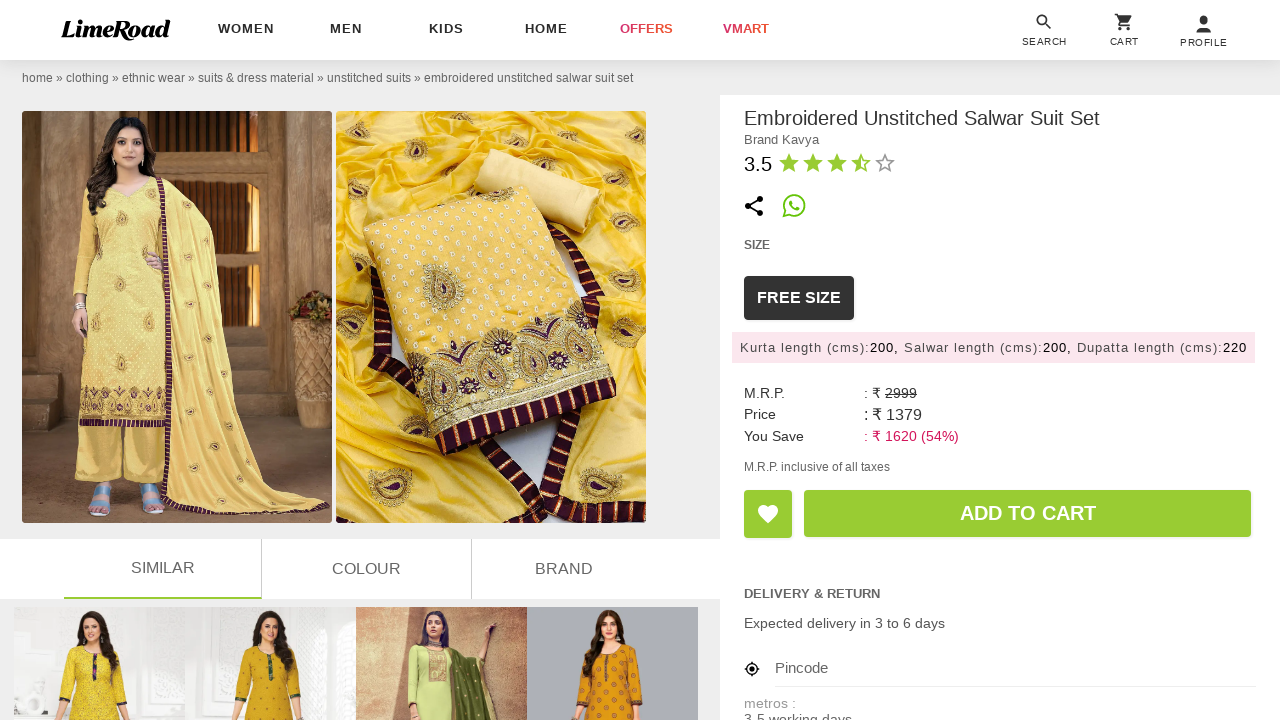

--- FILE ---
content_type: text/html; charset=utf-8
request_url: https://www.limeroad.com/recommendation/products/category?name=embroidered+unstitched+salwar+suit+set&category=.0.1116.1240.1244.11201780&categoryid=11201780&brand=Kavya&brandid=61239&color=yellow&colorid=16&product_id=19910392&tag_values=country___india%252Cmaterial___silk%2Bblend%252Csize%2B%2528in%2Bmeters%2529___free%2Bsize%252Ccolor___yellow%252Cwork___embroidered%252Cprints%2B%2526%2Bpattern___self%2Bdesign&ajax=true&vipSim=true&useColorPriority=true&vip_version=v1
body_size: 4822
content:

                  <div class="pR bs dF m06" id="product_card_1">
                      
  <style type="text/css">
      .prdImgH { height: 227.08800000000002px; } .prdImgW { width: 171.0px; } .prdImgMinW { min-width: 171.0px; }
    @media(max-width: 320px){.price{white-space: normal;} .productBan{left: 4px;} .rating{padding: 0 4px; letter-spacing: normal;} .exclusive{white-space: normal;} .exclusive > div{letter-spacing: 0;}}</style>

  <div
    class="prdC bgF fs12 dIb vT pR taC bs
            
          
             fadeInUp 
            oH
          
        "
    style="margin-right: 0px"
  >
    <a
      data-prod-id="22226399"
      data-pgn="Prod VIP"
        onclick="window.alakhNiranjan && $.click(this,event)"
      data-obj='{"sp":"false","imp":1,"vi":1,"click":"ajax","spdata":"menu","trns":"trnsL","log":1,"rplc":1,"ldrt":"vipNew"}'
        href="/yellow-cotton-simmu-p22226399?imgIdx=0&amp;df_id=19910392&amp;df_type=similarRail&amp;df_val=19910392&amp;df_extra=vip&amp;do_type=product"
      class="wp100 dB bs pR taC gtm-p oH prdCs prdImgH phref"
      data-log='{"attr":{"name":"view","dest":"dwandfeed"},"do":{"id":"22226399","type":"product","val":"","extra":""},"df":{"id":"19910392","type":"similarRail","val":"19910392","extra":"vip"}}'
    >
          <img
      id="22226399"
    src='[data-uri]'
    data-src="//img0.junaroad.com/uiproducts/22226399/pri_175_p-1763573897.jpg"
    class="shimmer-lg dB pR prdI gtm-p prdImgH prdImgW an-ll shimmer log-impression"
    alt="women floral printed unstitched salwar suit set"
      data-impression='{"attr":{"name":"impression","dest":"dw"},"do":{"id":"22226399","type":"product","val":"","extra":""},"df":{"id":"19910392","type":"similarRail","val":"19910392","extra":"vip"}}'
      onerror='this.src=this.getAttribute(&#39;data-src&#39;); this.onerror=&#39;&#39;;'
  >




      <div class="c3 fs12 pA taL productBan l8 b8">



      </div>


    </a>


    <div class="dT wp100  p8 bdtE  bs pR taL">
        <div
          class="p8 pA r8 bgF brp50 bx0410 lau_22226399 userLove_22226399"
          style="top: -46px; right:6px;"
          data-is-loved=""
          data-id="22226399"
          onclick="window.alakhNiranjan && $.click(this,event)"
          data-obj='{"click":"toggleLove","ldr":".spldr_22226399"}'
        >
          <svg
            viewBox="0 0 24 24"
            class="cP h24 vM w24 dN"
          >
            <use xlink:href="#an-love"></use>
          </svg>
          <div class="w24 h24 dIb vM an-icon-love-rbrd"></div>
          <div class="pA l0 b0 r0 t0 spldr_22226399 displayRedLoader">
            <div class="lmaI wp100 hp100"></div>
          </div>
        </div>


      <div class="dTc vM taL">
          <div class="dF jB aiC mb6">
              <a
                href="/brand/simmu-76414"
                class="c9A fs12 ls2p4 dB oH tdN toE ttU  w150 wsN owsN"
                  data-obj="impAjaxMenuClose"
                  onclick="window.alakhNiranjan && $.click(this,event)"
              >

              SIMMU

              </a>
          </div>
          <div class="fsp12 taL c6 ttC pb3 toE oH ls1 wsN w142 mb4">
            women floral printed unstitched salwar suit set
          </div>
          <div class="taL wsN pb3 price">
            <div class="dIb vM  fs14  fwB c2A ls0p3">
              &#8377;999
            </div>

              <div class="tdS dIb vM c9 ls2p4 ml3  fs12 ">
                &#8377;2100
              </div>

              <div class="dIb vM cdL ls2p4 ml3  fs12  ">
                52% off
              </div>
          </div>
        
      </div>
    </div>


  </div>
  <script type="text/an-js-rm" class="an-js-rm">
  </script>

                      

  <div
    class="prdC bgF fs12 dIb vT pR taC bs
            
          
             fadeInUp 
            oH
          
        "
    style="margin-right: 0px"
  >
    <a
      data-prod-id="22226379"
      data-pgn="Prod VIP"
        onclick="window.alakhNiranjan && $.click(this,event)"
      data-obj='{"sp":"false","imp":1,"vi":1,"click":"ajax","spdata":"menu","trns":"trnsL","log":1,"rplc":1,"ldrt":"vipNew"}'
        href="/yellow-cotton-simmu-p22226379?imgIdx=1&amp;df_id=19910392&amp;df_type=similarRail&amp;df_val=19910392&amp;df_extra=vip&amp;do_type=product"
      class="wp100 dB bs pR taC gtm-p oH prdCs prdImgH phref"
      data-log='{"attr":{"name":"view","dest":"dwandfeed"},"do":{"id":"22226379","type":"product","val":"","extra":""},"df":{"id":"19910392","type":"similarRail","val":"19910392","extra":"vip"}}'
    >
          <img
      id="22226379"
    src='[data-uri]'
    data-src="//img1.junaroad.com/uiproducts/22226379/pri_175_p-1763573897.jpg"
    class="shimmer-lg dB pR prdI gtm-p prdImgH prdImgW an-ll shimmer log-impression"
    alt="women printed unstitched salwar suit set"
      data-impression='{"attr":{"name":"impression","dest":"dw"},"do":{"id":"22226379","type":"product","val":"","extra":""},"df":{"id":"19910392","type":"similarRail","val":"19910392","extra":"vip"}}'
      onerror='this.src=this.getAttribute(&#39;data-src&#39;); this.onerror=&#39;&#39;;'
  >




      <div class="c3 fs12 pA taL productBan l8 b8">



      </div>


    </a>


    <div class="dT wp100  p8 bdtE  bs pR taL">
        <div
          class="p8 pA r8 bgF brp50 bx0410 lau_22226379 userLove_22226379"
          style="top: -46px; right:6px;"
          data-is-loved=""
          data-id="22226379"
          onclick="window.alakhNiranjan && $.click(this,event)"
          data-obj='{"click":"toggleLove","ldr":".spldr_22226379"}'
        >
          <svg
            viewBox="0 0 24 24"
            class="cP h24 vM w24 dN"
          >
            <use xlink:href="#an-love"></use>
          </svg>
          <div class="w24 h24 dIb vM an-icon-love-rbrd"></div>
          <div class="pA l0 b0 r0 t0 spldr_22226379 displayRedLoader">
            <div class="lmaI wp100 hp100"></div>
          </div>
        </div>


      <div class="dTc vM taL">
          <div class="dF jB aiC mb6">
              <a
                href="/brand/simmu-76414"
                class="c9A fs12 ls2p4 dB oH tdN toE ttU  w150 wsN owsN"
                  data-obj="impAjaxMenuClose"
                  onclick="window.alakhNiranjan && $.click(this,event)"
              >

              SIMMU

              </a>
          </div>
          <div class="fsp12 taL c6 ttC pb3 toE oH ls1 wsN w142 mb4">
            women printed unstitched salwar suit set
          </div>
          <div class="taL wsN pb3 price">
            <div class="dIb vM  fs14  fwB c2A ls0p3">
              &#8377;999
            </div>

              <div class="tdS dIb vM c9 ls2p4 ml3  fs12 ">
                &#8377;2100
              </div>

              <div class="dIb vM cdL ls2p4 ml3  fs12  ">
                52% off
              </div>
          </div>
        
      </div>
    </div>


  </div>
  <script type="text/an-js-rm" class="an-js-rm">
  </script>

                      

  <div
    class="prdC bgF fs12 dIb vT pR taC bs
            
          
             fadeInUp 
            oH
          
        "
    style="margin-right: 0px"
  >
    <a
      data-prod-id="21566727"
      data-pgn="Prod VIP"
        onclick="window.alakhNiranjan && $.click(this,event)"
      data-obj='{"sp":"false","imp":1,"vi":1,"click":"ajax","spdata":"menu","trns":"trnsL","log":1,"rplc":1,"ldrt":"vipNew"}'
        href="/neo-mint-viscose-lilots-p21566727?imgIdx=2&amp;df_id=19910392&amp;df_type=similarRail&amp;df_val=19910392&amp;df_extra=vip&amp;do_type=product"
      class="wp100 dB bs pR taC gtm-p oH prdCs prdImgH phref"
      data-log='{"attr":{"name":"view","dest":"dwandfeed"},"do":{"id":"21566727","type":"product","val":"","extra":""},"df":{"id":"19910392","type":"similarRail","val":"19910392","extra":"vip"}}'
    >
          <img
      id="21566727"
    src='[data-uri]'
    data-src="//img2.junaroad.com/uiproducts/21566727/pri_175_p-1728299324.jpg"
    class="shimmer-lg dB pR prdI gtm-p prdImgH prdImgW an-ll shimmer log-impression"
    alt="women neo mint embroidered unstitched suit"
      data-impression='{"attr":{"name":"impression","dest":"dw"},"do":{"id":"21566727","type":"product","val":"","extra":""},"df":{"id":"19910392","type":"similarRail","val":"19910392","extra":"vip"}}'
      onerror='this.src=this.getAttribute(&#39;data-src&#39;); this.onerror=&#39;&#39;;'
  >




      <div class="c3 fs12 pA taL productBan l8 b8">



      </div>


    </a>


    <div class="dT wp100  p8 bdtE  bs pR taL">
        <div
          class="p8 pA r8 bgF brp50 bx0410 lau_21566727 userLove_21566727"
          style="top: -46px; right:6px;"
          data-is-loved=""
          data-id="21566727"
          onclick="window.alakhNiranjan && $.click(this,event)"
          data-obj='{"click":"toggleLove","ldr":".spldr_21566727"}'
        >
          <svg
            viewBox="0 0 24 24"
            class="cP h24 vM w24 dN"
          >
            <use xlink:href="#an-love"></use>
          </svg>
          <div class="w24 h24 dIb vM an-icon-love-rbrd"></div>
          <div class="pA l0 b0 r0 t0 spldr_21566727 displayRedLoader">
            <div class="lmaI wp100 hp100"></div>
          </div>
        </div>


      <div class="dTc vM taL">
          <div class="dF jB aiC mb6">
              <a
                href="/brand/lilots-6934"
                class="c9A fs12 ls2p4 dB oH tdN toE ttU  w150 wsN owsN"
                  data-obj="impAjaxMenuClose"
                  onclick="window.alakhNiranjan && $.click(this,event)"
              >

              Lilots

              </a>
          </div>
          <div class="fsp12 taL c6 ttC pb3 toE oH ls1 wsN w142 mb4">
            women neo mint embroidered unstitched suit
          </div>
          <div class="taL wsN pb3 price">
            <div class="dIb vM  fs14  fwB c2A ls0p3">
              &#8377;1619
            </div>

              <div class="tdS dIb vM c9 ls2p4 ml3  fs12 ">
                &#8377;4440
              </div>

              <div class="dIb vM cdL ls2p4 ml3  fs12  ">
                64% off
              </div>
          </div>
        
      </div>
    </div>


  </div>
  <script type="text/an-js-rm" class="an-js-rm">
  </script>

                      

  <div
    class="prdC bgF fs12 dIb vT pR taC bs
            
          
             fadeInUp 
            oH
          
        "
    style="margin-right: 0px"
  >
    <a
      data-prod-id="22065944"
      data-pgn="Prod VIP"
        onclick="window.alakhNiranjan && $.click(this,event)"
      data-obj='{"sp":"false","imp":1,"vi":1,"click":"ajax","spdata":"menu","trns":"trnsL","log":1,"rplc":1,"ldrt":"vipNew"}'
        href="/brown-cotton-simmu-p22065944?imgIdx=0&amp;df_id=19910392&amp;df_type=similarRail&amp;df_val=19910392&amp;df_extra=vip&amp;do_type=product"
      class="wp100 dB bs pR taC gtm-p oH prdCs prdImgH phref"
      data-log='{"attr":{"name":"view","dest":"dwandfeed"},"do":{"id":"22065944","type":"product","val":"","extra":""},"df":{"id":"19910392","type":"similarRail","val":"19910392","extra":"vip"}}'
    >
          <img
      id="22065944"
    src='[data-uri]'
    data-src="//img0.junaroad.com/uiproducts/22065944/pri_175_p-1756453644.jpg"
    class="shimmer-lg dB pR prdI gtm-p prdImgH prdImgW an-ll shimmer log-impression"
    alt="women printed unstitched salwar suit set"
      data-impression='{"attr":{"name":"impression","dest":"dw"},"do":{"id":"22065944","type":"product","val":"","extra":""},"df":{"id":"19910392","type":"similarRail","val":"19910392","extra":"vip"}}'
      onerror='this.src=this.getAttribute(&#39;data-src&#39;); this.onerror=&#39;&#39;;'
  >




      <div class="c3 fs12 pA taL productBan l8 b8">



      </div>


    </a>


    <div class="dT wp100  p8 bdtE  bs pR taL">
        <div
          class="p8 pA r8 bgF brp50 bx0410 lau_22065944 userLove_22065944"
          style="top: -46px; right:6px;"
          data-is-loved=""
          data-id="22065944"
          onclick="window.alakhNiranjan && $.click(this,event)"
          data-obj='{"click":"toggleLove","ldr":".spldr_22065944"}'
        >
          <svg
            viewBox="0 0 24 24"
            class="cP h24 vM w24 dN"
          >
            <use xlink:href="#an-love"></use>
          </svg>
          <div class="w24 h24 dIb vM an-icon-love-rbrd"></div>
          <div class="pA l0 b0 r0 t0 spldr_22065944 displayRedLoader">
            <div class="lmaI wp100 hp100"></div>
          </div>
        </div>


      <div class="dTc vM taL">
          <div class="dF jB aiC mb6">
              <a
                href="/brand/simmu-76414"
                class="c9A fs12 ls2p4 dB oH tdN toE ttU  w150 wsN owsN"
                  data-obj="impAjaxMenuClose"
                  onclick="window.alakhNiranjan && $.click(this,event)"
              >

              SIMMU

              </a>
          </div>
          <div class="fsp12 taL c6 ttC pb3 toE oH ls1 wsN w142 mb4">
            women printed unstitched salwar suit set
          </div>
          <div class="taL wsN pb3 price">
            <div class="dIb vM  fs14  fwB c2A ls0p3">
              &#8377;999
            </div>

              <div class="tdS dIb vM c9 ls2p4 ml3  fs12 ">
                &#8377;2100
              </div>

              <div class="dIb vM cdL ls2p4 ml3  fs12  ">
                52% off
              </div>
          </div>
        
      </div>
    </div>


  </div>
  <script type="text/an-js-rm" class="an-js-rm">
  </script>

                  </div>
                  <div class="pR bs dF m06" id="product_card_2">
                      
  <style type="text/css">
      .prdImgH { height: 227.08800000000002px; } .prdImgW { width: 171.0px; } .prdImgMinW { min-width: 171.0px; }
    @media(max-width: 320px){.price{white-space: normal;} .productBan{left: 4px;} .rating{padding: 0 4px; letter-spacing: normal;} .exclusive{white-space: normal;} .exclusive > div{letter-spacing: 0;}}</style>

  <div
    class="prdC bgF fs12 dIb vT pR taC bs
            
          
             fadeInUp 
            oH
          
        "
    style="margin-right: 0px"
  >
    <a
      data-prod-id="19754820"
      data-pgn="Prod VIP"
        onclick="window.alakhNiranjan && $.click(this,event)"
      data-obj='{"sp":"false","imp":1,"vi":1,"click":"ajax","spdata":"menu","trns":"trnsL","log":1,"rplc":1,"ldrt":"vipNew"}'
        href="/green-silk-blend-lilots-p19754820?imgIdx=0&amp;df_id=19910392&amp;df_type=similarRail&amp;df_val=19910392&amp;df_extra=vip&amp;do_type=product"
      class="wp100 dB bs pR taC gtm-p oH prdCs prdImgH phref"
      data-log='{"attr":{"name":"view","dest":"dwandfeed"},"do":{"id":"19754820","type":"product","val":"","extra":""},"df":{"id":"19910392","type":"similarRail","val":"19910392","extra":"vip"}}'
    >
          <img
      id="19754820"
    src='[data-uri]'
    data-src="//img0.junaroad.com/uiproducts/19754820/pri_175_p-1682527942.jpg"
    class="shimmer-lg dB pR prdI gtm-p prdImgH prdImgW an-ll shimmer log-impression"
    alt="woven unstitched suits"
      data-impression='{"attr":{"name":"impression","dest":"dw"},"do":{"id":"19754820","type":"product","val":"","extra":""},"df":{"id":"19910392","type":"similarRail","val":"19910392","extra":"vip"}}'
      onerror='this.src=this.getAttribute(&#39;data-src&#39;); this.onerror=&#39;&#39;;'
  >




      <div class="c3 fs12 pA taL productBan l8 b8">


          <div class="bdE bgF br12 dIb ls1 o9 p08 rating">
              <div class="w12 h12 dIb vM">
                <svg
                  viewBox="0 0 24 24"
                  class="w12 h12 cL"
                >
                  <use xlink:href="#an-shld"></use>
                </svg>
              </div>
              <div class="dIb vM lh12 c8"> | </div>
            <div class="dIb vM">
              <div class="dIb vM">
                <svg
                  viewBox="0 0 24 24"
                  class="w16 h16 cL pt2"
                >
                  <use xlink:href="#an-star"></use>
                </svg>
              </div>
              <div class="dIb vM lh12 fwB fs11">4.0</div>
            </div>
          </div>

      </div>


    </a>


    <div class="dT wp100  p8 bdtE  bs pR taL">
        <div
          class="p8 pA r8 bgF brp50 bx0410 lau_19754820 userLove_19754820"
          style="top: -46px; right:6px;"
          data-is-loved=""
          data-id="19754820"
          onclick="window.alakhNiranjan && $.click(this,event)"
          data-obj='{"click":"toggleLove","ldr":".spldr_19754820"}'
        >
          <svg
            viewBox="0 0 24 24"
            class="cP h24 vM w24 dN"
          >
            <use xlink:href="#an-love"></use>
          </svg>
          <div class="w24 h24 dIb vM an-icon-love-rbrd"></div>
          <div class="pA l0 b0 r0 t0 spldr_19754820 displayRedLoader">
            <div class="lmaI wp100 hp100"></div>
          </div>
        </div>


      <div class="dTc vM taL">
          <div class="dF jB aiC mb6">
              <a
                href="/brand/lilots-6934"
                class="c9A fs12 ls2p4 dB oH tdN toE ttU  w150 wsN owsN"
                  data-obj="impAjaxMenuClose"
                  onclick="window.alakhNiranjan && $.click(this,event)"
              >

              Lilots

              </a>
          </div>
          <div class="fsp12 taL c6 ttC pb3 toE oH ls1 wsN w142 mb4">
            woven unstitched suits
          </div>
          <div class="taL wsN pb3 price">
            <div class="dIb vM  fs14  fwB c2A ls0p3">
              &#8377;1169
            </div>

              <div class="tdS dIb vM c9 ls2p4 ml3  fs12 ">
                &#8377;2249
              </div>

              <div class="dIb vM cdL ls2p4 ml3  fs12  ">
                48% off
              </div>
          </div>
        
      </div>
    </div>


  </div>
  <script type="text/an-js-rm" class="an-js-rm">
  </script>

                      

  <div
    class="prdC bgF fs12 dIb vT pR taC bs
            
          
             fadeInUp 
            oH
          
        "
    style="margin-right: 0px"
  >
    <a
      data-prod-id="22079527"
      data-pgn="Prod VIP"
        onclick="window.alakhNiranjan && $.click(this,event)"
      data-obj='{"sp":"false","imp":1,"vi":1,"click":"ajax","spdata":"menu","trns":"trnsL","log":1,"rplc":1,"ldrt":"vipNew"}'
        href="/maroon-cotton-ganpati-cotton-suits-p22079527?imgIdx=1&amp;df_id=19910392&amp;df_type=similarRail&amp;df_val=19910392&amp;df_extra=vip&amp;do_type=product"
      class="wp100 dB bs pR taC gtm-p oH prdCs prdImgH phref"
      data-log='{"attr":{"name":"view","dest":"dwandfeed"},"do":{"id":"22079527","type":"product","val":"","extra":""},"df":{"id":"19910392","type":"similarRail","val":"19910392","extra":"vip"}}'
    >
          <img
      id="22079527"
    src='[data-uri]'
    data-src="//img1.junaroad.com/uiproducts/22079527/pri_175_p-1757507730.jpg"
    class="shimmer-lg dB pR prdI gtm-p prdImgH prdImgW an-ll shimmer log-impression"
    alt="women printed unstitched salwar suit set"
      data-impression='{"attr":{"name":"impression","dest":"dw"},"do":{"id":"22079527","type":"product","val":"","extra":""},"df":{"id":"19910392","type":"similarRail","val":"19910392","extra":"vip"}}'
      onerror='this.src=this.getAttribute(&#39;data-src&#39;); this.onerror=&#39;&#39;;'
  >




      <div class="c3 fs12 pA taL productBan l8 b8">



      </div>


    </a>


    <div class="dT wp100  p8 bdtE  bs pR taL">
        <div
          class="p8 pA r8 bgF brp50 bx0410 lau_22079527 userLove_22079527"
          style="top: -46px; right:6px;"
          data-is-loved=""
          data-id="22079527"
          onclick="window.alakhNiranjan && $.click(this,event)"
          data-obj='{"click":"toggleLove","ldr":".spldr_22079527"}'
        >
          <svg
            viewBox="0 0 24 24"
            class="cP h24 vM w24 dN"
          >
            <use xlink:href="#an-love"></use>
          </svg>
          <div class="w24 h24 dIb vM an-icon-love-rbrd"></div>
          <div class="pA l0 b0 r0 t0 spldr_22079527 displayRedLoader">
            <div class="lmaI wp100 hp100"></div>
          </div>
        </div>


      <div class="dTc vM taL">
          <div class="dF jB aiC mb6">
              <a
                href="/brand/ganpati-cotton-suits-78767"
                class="c9A fs12 ls2p4 dB oH tdN toE ttU  w150 wsN owsN"
                  data-obj="impAjaxMenuClose"
                  onclick="window.alakhNiranjan && $.click(this,event)"
              >

              Ganpati Cotton Suits

              </a>
          </div>
          <div class="fsp12 taL c6 ttC pb3 toE oH ls1 wsN w142 mb4">
            women printed unstitched salwar suit set
          </div>
          <div class="taL wsN pb3 price">
            <div class="dIb vM  fs14  fwB c2A ls0p3">
              &#8377;999
            </div>

              <div class="tdS dIb vM c9 ls2p4 ml3  fs12 ">
                &#8377;2100
              </div>

              <div class="dIb vM cdL ls2p4 ml3  fs12  ">
                52% off
              </div>
          </div>
        
      </div>
    </div>


  </div>
  <script type="text/an-js-rm" class="an-js-rm">
  </script>

                      

  <div
    class="prdC bgF fs12 dIb vT pR taC bs
            
          
             fadeInUp 
            oH
          
        "
    style="margin-right: 0px"
  >
    <a
      data-prod-id="22226390"
      data-pgn="Prod VIP"
        onclick="window.alakhNiranjan && $.click(this,event)"
      data-obj='{"sp":"false","imp":1,"vi":1,"click":"ajax","spdata":"menu","trns":"trnsL","log":1,"rplc":1,"ldrt":"vipNew"}'
        href="/yellow-cotton-simmu-p22226390?imgIdx=2&amp;df_id=19910392&amp;df_type=similarRail&amp;df_val=19910392&amp;df_extra=vip&amp;do_type=product"
      class="wp100 dB bs pR taC gtm-p oH prdCs prdImgH phref"
      data-log='{"attr":{"name":"view","dest":"dwandfeed"},"do":{"id":"22226390","type":"product","val":"","extra":""},"df":{"id":"19910392","type":"similarRail","val":"19910392","extra":"vip"}}'
    >
          <img
      id="22226390"
    src='[data-uri]'
    data-src="//img2.junaroad.com/uiproducts/22226390/pri_175_p-1763573897.jpg"
    class="shimmer-lg dB pR prdI gtm-p prdImgH prdImgW an-ll shimmer log-impression"
    alt="women printed unstitched salwar suit set"
      data-impression='{"attr":{"name":"impression","dest":"dw"},"do":{"id":"22226390","type":"product","val":"","extra":""},"df":{"id":"19910392","type":"similarRail","val":"19910392","extra":"vip"}}'
      onerror='this.src=this.getAttribute(&#39;data-src&#39;); this.onerror=&#39;&#39;;'
  >




      <div class="c3 fs12 pA taL productBan l8 b8">



      </div>


    </a>


    <div class="dT wp100  p8 bdtE  bs pR taL">
        <div
          class="p8 pA r8 bgF brp50 bx0410 lau_22226390 userLove_22226390"
          style="top: -46px; right:6px;"
          data-is-loved=""
          data-id="22226390"
          onclick="window.alakhNiranjan && $.click(this,event)"
          data-obj='{"click":"toggleLove","ldr":".spldr_22226390"}'
        >
          <svg
            viewBox="0 0 24 24"
            class="cP h24 vM w24 dN"
          >
            <use xlink:href="#an-love"></use>
          </svg>
          <div class="w24 h24 dIb vM an-icon-love-rbrd"></div>
          <div class="pA l0 b0 r0 t0 spldr_22226390 displayRedLoader">
            <div class="lmaI wp100 hp100"></div>
          </div>
        </div>


      <div class="dTc vM taL">
          <div class="dF jB aiC mb6">
              <a
                href="/brand/simmu-76414"
                class="c9A fs12 ls2p4 dB oH tdN toE ttU  w150 wsN owsN"
                  data-obj="impAjaxMenuClose"
                  onclick="window.alakhNiranjan && $.click(this,event)"
              >

              SIMMU

              </a>
          </div>
          <div class="fsp12 taL c6 ttC pb3 toE oH ls1 wsN w142 mb4">
            women printed unstitched salwar suit set
          </div>
          <div class="taL wsN pb3 price">
            <div class="dIb vM  fs14  fwB c2A ls0p3">
              &#8377;999
            </div>

              <div class="tdS dIb vM c9 ls2p4 ml3  fs12 ">
                &#8377;2100
              </div>

              <div class="dIb vM cdL ls2p4 ml3  fs12  ">
                52% off
              </div>
          </div>
        
      </div>
    </div>


  </div>
  <script type="text/an-js-rm" class="an-js-rm">
  </script>

                      

  <div
    class="prdC bgF fs12 dIb vT pR taC bs
            
          
             fadeInUp 
            oH
          
        "
    style="margin-right: 0px"
  >
    <a
      data-prod-id="22226397"
      data-pgn="Prod VIP"
        onclick="window.alakhNiranjan && $.click(this,event)"
      data-obj='{"sp":"false","imp":1,"vi":1,"click":"ajax","spdata":"menu","trns":"trnsL","log":1,"rplc":1,"ldrt":"vipNew"}'
        href="/green-cotton-simmu-p22226397?imgIdx=0&amp;df_id=19910392&amp;df_type=similarRail&amp;df_val=19910392&amp;df_extra=vip&amp;do_type=product"
      class="wp100 dB bs pR taC gtm-p oH prdCs prdImgH phref"
      data-log='{"attr":{"name":"view","dest":"dwandfeed"},"do":{"id":"22226397","type":"product","val":"","extra":""},"df":{"id":"19910392","type":"similarRail","val":"19910392","extra":"vip"}}'
    >
          <img
      id="22226397"
    src='[data-uri]'
    data-src="//img0.junaroad.com/uiproducts/22226397/pri_175_p-1763573897.jpg"
    class="shimmer-lg dB pR prdI gtm-p prdImgH prdImgW an-ll shimmer log-impression"
    alt="women floral printed unstitched salwar suit set"
      data-impression='{"attr":{"name":"impression","dest":"dw"},"do":{"id":"22226397","type":"product","val":"","extra":""},"df":{"id":"19910392","type":"similarRail","val":"19910392","extra":"vip"}}'
      onerror='this.src=this.getAttribute(&#39;data-src&#39;); this.onerror=&#39;&#39;;'
  >




      <div class="c3 fs12 pA taL productBan l8 b8">



      </div>


    </a>


    <div class="dT wp100  p8 bdtE  bs pR taL">
        <div
          class="p8 pA r8 bgF brp50 bx0410 lau_22226397 userLove_22226397"
          style="top: -46px; right:6px;"
          data-is-loved=""
          data-id="22226397"
          onclick="window.alakhNiranjan && $.click(this,event)"
          data-obj='{"click":"toggleLove","ldr":".spldr_22226397"}'
        >
          <svg
            viewBox="0 0 24 24"
            class="cP h24 vM w24 dN"
          >
            <use xlink:href="#an-love"></use>
          </svg>
          <div class="w24 h24 dIb vM an-icon-love-rbrd"></div>
          <div class="pA l0 b0 r0 t0 spldr_22226397 displayRedLoader">
            <div class="lmaI wp100 hp100"></div>
          </div>
        </div>


      <div class="dTc vM taL">
          <div class="dF jB aiC mb6">
              <a
                href="/brand/simmu-76414"
                class="c9A fs12 ls2p4 dB oH tdN toE ttU  w150 wsN owsN"
                  data-obj="impAjaxMenuClose"
                  onclick="window.alakhNiranjan && $.click(this,event)"
              >

              SIMMU

              </a>
          </div>
          <div class="fsp12 taL c6 ttC pb3 toE oH ls1 wsN w142 mb4">
            women floral printed unstitched salwar suit set
          </div>
          <div class="taL wsN pb3 price">
            <div class="dIb vM  fs14  fwB c2A ls0p3">
              &#8377;999
            </div>

              <div class="tdS dIb vM c9 ls2p4 ml3  fs12 ">
                &#8377;2100
              </div>

              <div class="dIb vM cdL ls2p4 ml3  fs12  ">
                52% off
              </div>
          </div>
        
      </div>
    </div>


  </div>
  <script type="text/an-js-rm" class="an-js-rm">
  </script>

                  </div>
                  <div class="pR bs dF m06" id="product_card_3">
                      
  <style type="text/css">
      .prdImgH { height: 227.08800000000002px; } .prdImgW { width: 171.0px; } .prdImgMinW { min-width: 171.0px; }
    @media(max-width: 320px){.price{white-space: normal;} .productBan{left: 4px;} .rating{padding: 0 4px; letter-spacing: normal;} .exclusive{white-space: normal;} .exclusive > div{letter-spacing: 0;}}</style>

  <div
    class="prdC bgF fs12 dIb vT pR taC bs
            
          
             fadeInUp 
            oH
          
        "
    style="margin-right: 0px"
  >
    <a
      data-prod-id="22226444"
      data-pgn="Prod VIP"
        onclick="window.alakhNiranjan && $.click(this,event)"
      data-obj='{"sp":"false","imp":1,"vi":1,"click":"ajax","spdata":"menu","trns":"trnsL","log":1,"rplc":1,"ldrt":"vipNew"}'
        href="/yellow-cotton-ganpati-cotton-suits-p22226444?imgIdx=0&amp;df_id=19910392&amp;df_type=similarRail&amp;df_val=19910392&amp;df_extra=vip&amp;do_type=product"
      class="wp100 dB bs pR taC gtm-p oH prdCs prdImgH phref"
      data-log='{"attr":{"name":"view","dest":"dwandfeed"},"do":{"id":"22226444","type":"product","val":"","extra":""},"df":{"id":"19910392","type":"similarRail","val":"19910392","extra":"vip"}}'
    >
          <img
      id="22226444"
    src='[data-uri]'
    data-src="//img0.junaroad.com/uiproducts/22226444/pri_175_p-1764128031.jpg"
    class="shimmer-lg dB pR prdI gtm-p prdImgH prdImgW an-ll shimmer log-impression"
    alt="women printed unstitched suit set"
      data-impression='{"attr":{"name":"impression","dest":"dw"},"do":{"id":"22226444","type":"product","val":"","extra":""},"df":{"id":"19910392","type":"similarRail","val":"19910392","extra":"vip"}}'
      onerror='this.src=this.getAttribute(&#39;data-src&#39;); this.onerror=&#39;&#39;;'
  >




      <div class="c3 fs12 pA taL productBan l8 b8">



      </div>


    </a>


    <div class="dT wp100  p8 bdtE  bs pR taL">
        <div
          class="p8 pA r8 bgF brp50 bx0410 lau_22226444 userLove_22226444"
          style="top: -46px; right:6px;"
          data-is-loved=""
          data-id="22226444"
          onclick="window.alakhNiranjan && $.click(this,event)"
          data-obj='{"click":"toggleLove","ldr":".spldr_22226444"}'
        >
          <svg
            viewBox="0 0 24 24"
            class="cP h24 vM w24 dN"
          >
            <use xlink:href="#an-love"></use>
          </svg>
          <div class="w24 h24 dIb vM an-icon-love-rbrd"></div>
          <div class="pA l0 b0 r0 t0 spldr_22226444 displayRedLoader">
            <div class="lmaI wp100 hp100"></div>
          </div>
        </div>


      <div class="dTc vM taL">
          <div class="dF jB aiC mb6">
              <a
                href="/brand/ganpati-cotton-suits-78767"
                class="c9A fs12 ls2p4 dB oH tdN toE ttU  w150 wsN owsN"
                  data-obj="impAjaxMenuClose"
                  onclick="window.alakhNiranjan && $.click(this,event)"
              >

              Ganpati Cotton Suits

              </a>
          </div>
          <div class="fsp12 taL c6 ttC pb3 toE oH ls1 wsN w142 mb4">
            women printed unstitched suit set
          </div>
          <div class="taL wsN pb3 price">
            <div class="dIb vM  fs14  fwB c2A ls0p3">
              &#8377;999
            </div>

              <div class="tdS dIb vM c9 ls2p4 ml3  fs12 ">
                &#8377;2100
              </div>

              <div class="dIb vM cdL ls2p4 ml3  fs12  ">
                52% off
              </div>
          </div>
        
      </div>
    </div>


  </div>
  <script type="text/an-js-rm" class="an-js-rm">
  </script>

                      

  <div
    class="prdC bgF fs12 dIb vT pR taC bs
            
          
             fadeInUp 
            oH
          
        "
    style="margin-right: 0px"
  >
    <a
      data-prod-id="22079530"
      data-pgn="Prod VIP"
        onclick="window.alakhNiranjan && $.click(this,event)"
      data-obj='{"sp":"false","imp":1,"vi":1,"click":"ajax","spdata":"menu","trns":"trnsL","log":1,"rplc":1,"ldrt":"vipNew"}'
        href="/yellow-cotton-ganpati-cotton-suits-p22079530?imgIdx=1&amp;df_id=19910392&amp;df_type=similarRail&amp;df_val=19910392&amp;df_extra=vip&amp;do_type=product"
      class="wp100 dB bs pR taC gtm-p oH prdCs prdImgH phref"
      data-log='{"attr":{"name":"view","dest":"dwandfeed"},"do":{"id":"22079530","type":"product","val":"","extra":""},"df":{"id":"19910392","type":"similarRail","val":"19910392","extra":"vip"}}'
    >
          <img
      id="22079530"
    src='[data-uri]'
    data-src="//img1.junaroad.com/uiproducts/22079530/pri_175_p-1757507730.jpg"
    class="shimmer-lg dB pR prdI gtm-p prdImgH prdImgW an-ll shimmer log-impression"
    alt="women printed unstitched salwar suit set"
      data-impression='{"attr":{"name":"impression","dest":"dw"},"do":{"id":"22079530","type":"product","val":"","extra":""},"df":{"id":"19910392","type":"similarRail","val":"19910392","extra":"vip"}}'
      onerror='this.src=this.getAttribute(&#39;data-src&#39;); this.onerror=&#39;&#39;;'
  >




      <div class="c3 fs12 pA taL productBan l8 b8">



      </div>


    </a>


    <div class="dT wp100  p8 bdtE  bs pR taL">
        <div
          class="p8 pA r8 bgF brp50 bx0410 lau_22079530 userLove_22079530"
          style="top: -46px; right:6px;"
          data-is-loved=""
          data-id="22079530"
          onclick="window.alakhNiranjan && $.click(this,event)"
          data-obj='{"click":"toggleLove","ldr":".spldr_22079530"}'
        >
          <svg
            viewBox="0 0 24 24"
            class="cP h24 vM w24 dN"
          >
            <use xlink:href="#an-love"></use>
          </svg>
          <div class="w24 h24 dIb vM an-icon-love-rbrd"></div>
          <div class="pA l0 b0 r0 t0 spldr_22079530 displayRedLoader">
            <div class="lmaI wp100 hp100"></div>
          </div>
        </div>


      <div class="dTc vM taL">
          <div class="dF jB aiC mb6">
              <a
                href="/brand/ganpati-cotton-suits-78767"
                class="c9A fs12 ls2p4 dB oH tdN toE ttU  w150 wsN owsN"
                  data-obj="impAjaxMenuClose"
                  onclick="window.alakhNiranjan && $.click(this,event)"
              >

              Ganpati Cotton Suits

              </a>
          </div>
          <div class="fsp12 taL c6 ttC pb3 toE oH ls1 wsN w142 mb4">
            women printed unstitched salwar suit set
          </div>
          <div class="taL wsN pb3 price">
            <div class="dIb vM  fs14  fwB c2A ls0p3">
              &#8377;999
            </div>

              <div class="tdS dIb vM c9 ls2p4 ml3  fs12 ">
                &#8377;2100
              </div>

              <div class="dIb vM cdL ls2p4 ml3  fs12  ">
                52% off
              </div>
          </div>
        
      </div>
    </div>


  </div>
  <script type="text/an-js-rm" class="an-js-rm">
  </script>

                      

  <div
    class="prdC bgF fs12 dIb vT pR taC bs
            
          
             fadeInUp 
            oH
          
        "
    style="margin-right: 0px"
  >
    <a
      data-prod-id="21566714"
      data-pgn="Prod VIP"
        onclick="window.alakhNiranjan && $.click(this,event)"
      data-obj='{"sp":"false","imp":1,"vi":1,"click":"ajax","spdata":"menu","trns":"trnsL","log":1,"rplc":1,"ldrt":"vipNew"}'
        href="/black-chanderi-cotton-lilots-p21566714?imgIdx=2&amp;df_id=19910392&amp;df_type=similarRail&amp;df_val=19910392&amp;df_extra=vip&amp;do_type=product"
      class="wp100 dB bs pR taC gtm-p oH prdCs prdImgH phref"
      data-log='{"attr":{"name":"view","dest":"dwandfeed"},"do":{"id":"21566714","type":"product","val":"","extra":""},"df":{"id":"19910392","type":"similarRail","val":"19910392","extra":"vip"}}'
    >
          <img
      id="21566714"
    src='[data-uri]'
    data-src="//img2.junaroad.com/uiproducts/21566714/pri_175_p-1728299327.jpg"
    class="shimmer-lg dB pR prdI gtm-p prdImgH prdImgW an-ll shimmer log-impression"
    alt="women black embroidered unstitched suit"
      data-impression='{"attr":{"name":"impression","dest":"dw"},"do":{"id":"21566714","type":"product","val":"","extra":""},"df":{"id":"19910392","type":"similarRail","val":"19910392","extra":"vip"}}'
      onerror='this.src=this.getAttribute(&#39;data-src&#39;); this.onerror=&#39;&#39;;'
  >




      <div class="c3 fs12 pA taL productBan l8 b8">



      </div>


    </a>


    <div class="dT wp100  p8 bdtE  bs pR taL">
        <div
          class="p8 pA r8 bgF brp50 bx0410 lau_21566714 userLove_21566714"
          style="top: -46px; right:6px;"
          data-is-loved=""
          data-id="21566714"
          onclick="window.alakhNiranjan && $.click(this,event)"
          data-obj='{"click":"toggleLove","ldr":".spldr_21566714"}'
        >
          <svg
            viewBox="0 0 24 24"
            class="cP h24 vM w24 dN"
          >
            <use xlink:href="#an-love"></use>
          </svg>
          <div class="w24 h24 dIb vM an-icon-love-rbrd"></div>
          <div class="pA l0 b0 r0 t0 spldr_21566714 displayRedLoader">
            <div class="lmaI wp100 hp100"></div>
          </div>
        </div>


      <div class="dTc vM taL">
          <div class="dF jB aiC mb6">
              <a
                href="/brand/lilots-6934"
                class="c9A fs12 ls2p4 dB oH tdN toE ttU  w150 wsN owsN"
                  data-obj="impAjaxMenuClose"
                  onclick="window.alakhNiranjan && $.click(this,event)"
              >

              Lilots

              </a>
          </div>
          <div class="fsp12 taL c6 ttC pb3 toE oH ls1 wsN w142 mb4">
            women black embroidered unstitched suit
          </div>
          <div class="taL wsN pb3 price">
            <div class="dIb vM  fs14  fwB c2A ls0p3">
              &#8377;1079
            </div>

              <div class="tdS dIb vM c9 ls2p4 ml3  fs12 ">
                &#8377;2958
              </div>

              <div class="dIb vM cdL ls2p4 ml3  fs12  ">
                64% off
              </div>
          </div>
        
      </div>
    </div>


  </div>
  <script type="text/an-js-rm" class="an-js-rm">
  </script>

                      

  <div
    class="prdC bgF fs12 dIb vT pR taC bs
            
          
             fadeInUp 
            oH
          
        "
    style="margin-right: 0px"
  >
    <a
      data-prod-id="20196411"
      data-pgn="Prod VIP"
        onclick="window.alakhNiranjan && $.click(this,event)"
      data-obj='{"sp":"false","imp":1,"vi":1,"click":"ajax","spdata":"menu","trns":"trnsL","log":1,"rplc":1,"ldrt":"vipNew"}'
        href="/beige-silk-blend-vredevogel-p20196411?imgIdx=0&amp;df_id=19910392&amp;df_type=similarRail&amp;df_val=19910392&amp;df_extra=vip&amp;do_type=product"
      class="wp100 dB bs pR taC gtm-p oH prdCs prdImgH phref"
      data-log='{"attr":{"name":"view","dest":"dwandfeed"},"do":{"id":"20196411","type":"product","val":"","extra":""},"df":{"id":"19910392","type":"similarRail","val":"19910392","extra":"vip"}}'
    >
          <img
      id="20196411"
    src='[data-uri]'
    data-src="//img0.junaroad.com/uiproducts/20196411/pri_175_p-1692722089.jpg"
    class="shimmer-lg dB pR prdI gtm-p prdImgH prdImgW an-ll shimmer log-impression"
    alt="self design unstitched suit set "
      data-impression='{"attr":{"name":"impression","dest":"dw"},"do":{"id":"20196411","type":"product","val":"","extra":""},"df":{"id":"19910392","type":"similarRail","val":"19910392","extra":"vip"}}'
      onerror='this.src=this.getAttribute(&#39;data-src&#39;); this.onerror=&#39;&#39;;'
  >




      <div class="c3 fs12 pA taL productBan l8 b8">


          <div class="bdE bgF br12 dIb ls1 o9 p08 rating">
              <div class="w12 h12 dIb vM">
                <svg
                  viewBox="0 0 24 24"
                  class="w12 h12 cL"
                >
                  <use xlink:href="#an-shld"></use>
                </svg>
              </div>
              <div class="dIb vM lh12 c8"> | </div>
            <div class="dIb vM">
              <div class="dIb vM">
                <svg
                  viewBox="0 0 24 24"
                  class="w16 h16 cL pt2"
                >
                  <use xlink:href="#an-star"></use>
                </svg>
              </div>
              <div class="dIb vM lh12 fwB fs11">5.0</div>
            </div>
          </div>

      </div>


    </a>


    <div class="dT wp100  p8 bdtE  bs pR taL">
        <div
          class="p8 pA r8 bgF brp50 bx0410 lau_20196411 userLove_20196411"
          style="top: -46px; right:6px;"
          data-is-loved=""
          data-id="20196411"
          onclick="window.alakhNiranjan && $.click(this,event)"
          data-obj='{"click":"toggleLove","ldr":".spldr_20196411"}'
        >
          <svg
            viewBox="0 0 24 24"
            class="cP h24 vM w24 dN"
          >
            <use xlink:href="#an-love"></use>
          </svg>
          <div class="w24 h24 dIb vM an-icon-love-rbrd"></div>
          <div class="pA l0 b0 r0 t0 spldr_20196411 displayRedLoader">
            <div class="lmaI wp100 hp100"></div>
          </div>
        </div>


      <div class="dTc vM taL">
          <div class="dF jB aiC mb6">
              <a
                href="/brand/vredevogel-80532"
                class="c9A fs12 ls2p4 dB oH tdN toE ttU  w150 wsN owsN"
                  data-obj="impAjaxMenuClose"
                  onclick="window.alakhNiranjan && $.click(this,event)"
              >

              VredeVogel

              </a>
          </div>
          <div class="fsp12 taL c6 ttC pb3 toE oH ls1 wsN w142 mb4">
            self design unstitched suit set 
          </div>
          <div class="taL wsN pb3 price">
            <div class="dIb vM  fs14  fwB c2A ls0p3">
              &#8377;519
            </div>

              <div class="tdS dIb vM c9 ls2p4 ml3  fs12 ">
                &#8377;1499
              </div>

              <div class="dIb vM cdL ls2p4 ml3  fs12  ">
                65% off
              </div>
          </div>
        
      </div>
    </div>


  </div>
  <script type="text/an-js-rm" class="an-js-rm">
  </script>

                  </div>
                  <div class="pR bs dF m06" id="product_card_4">
                      
  <style type="text/css">
      .prdImgH { height: 227.08800000000002px; } .prdImgW { width: 171.0px; } .prdImgMinW { min-width: 171.0px; }
    @media(max-width: 320px){.price{white-space: normal;} .productBan{left: 4px;} .rating{padding: 0 4px; letter-spacing: normal;} .exclusive{white-space: normal;} .exclusive > div{letter-spacing: 0;}}</style>

  <div
    class="prdC bgF fs12 dIb vT pR taC bs
            
          
             fadeInUp 
            oH
          
        "
    style="margin-right: 0px"
  >
    <a
      data-prod-id="22226374"
      data-pgn="Prod VIP"
        onclick="window.alakhNiranjan && $.click(this,event)"
      data-obj='{"sp":"false","imp":1,"vi":1,"click":"ajax","spdata":"menu","trns":"trnsL","log":1,"rplc":1,"ldrt":"vipNew"}'
        href="/green-cotton-simmu-p22226374?imgIdx=0&amp;df_id=19910392&amp;df_type=similarRail&amp;df_val=19910392&amp;df_extra=vip&amp;do_type=product"
      class="wp100 dB bs pR taC gtm-p oH prdCs prdImgH phref"
      data-log='{"attr":{"name":"view","dest":"dwandfeed"},"do":{"id":"22226374","type":"product","val":"","extra":""},"df":{"id":"19910392","type":"similarRail","val":"19910392","extra":"vip"}}'
    >
          <img
      id="22226374"
    src='[data-uri]'
    data-src="//img0.junaroad.com/uiproducts/22226374/pri_175_p-1763573897.jpg"
    class="shimmer-lg dB pR prdI gtm-p prdImgH prdImgW an-ll shimmer log-impression"
    alt="women floral printed unstitched salwar suit set"
      data-impression='{"attr":{"name":"impression","dest":"dw"},"do":{"id":"22226374","type":"product","val":"","extra":""},"df":{"id":"19910392","type":"similarRail","val":"19910392","extra":"vip"}}'
      onerror='this.src=this.getAttribute(&#39;data-src&#39;); this.onerror=&#39;&#39;;'
  >




      <div class="c3 fs12 pA taL productBan l8 b8">



      </div>


    </a>


    <div class="dT wp100  p8 bdtE  bs pR taL">
        <div
          class="p8 pA r8 bgF brp50 bx0410 lau_22226374 userLove_22226374"
          style="top: -46px; right:6px;"
          data-is-loved=""
          data-id="22226374"
          onclick="window.alakhNiranjan && $.click(this,event)"
          data-obj='{"click":"toggleLove","ldr":".spldr_22226374"}'
        >
          <svg
            viewBox="0 0 24 24"
            class="cP h24 vM w24 dN"
          >
            <use xlink:href="#an-love"></use>
          </svg>
          <div class="w24 h24 dIb vM an-icon-love-rbrd"></div>
          <div class="pA l0 b0 r0 t0 spldr_22226374 displayRedLoader">
            <div class="lmaI wp100 hp100"></div>
          </div>
        </div>


      <div class="dTc vM taL">
          <div class="dF jB aiC mb6">
              <a
                href="/brand/simmu-76414"
                class="c9A fs12 ls2p4 dB oH tdN toE ttU  w150 wsN owsN"
                  data-obj="impAjaxMenuClose"
                  onclick="window.alakhNiranjan && $.click(this,event)"
              >

              SIMMU

              </a>
          </div>
          <div class="fsp12 taL c6 ttC pb3 toE oH ls1 wsN w142 mb4">
            women floral printed unstitched salwar suit set
          </div>
          <div class="taL wsN pb3 price">
            <div class="dIb vM  fs14  fwB c2A ls0p3">
              &#8377;999
            </div>

              <div class="tdS dIb vM c9 ls2p4 ml3  fs12 ">
                &#8377;2100
              </div>

              <div class="dIb vM cdL ls2p4 ml3  fs12  ">
                52% off
              </div>
          </div>
        
      </div>
    </div>


  </div>
  <script type="text/an-js-rm" class="an-js-rm">
  </script>

                      

  <div
    class="prdC bgF fs12 dIb vT pR taC bs
            
          
             fadeInUp 
            oH
          
        "
    style="margin-right: 0px"
  >
    <a
      data-prod-id="21557155"
      data-pgn="Prod VIP"
        onclick="window.alakhNiranjan && $.click(this,event)"
      data-obj='{"sp":"false","imp":1,"vi":1,"click":"ajax","spdata":"menu","trns":"trnsL","log":1,"rplc":1,"ldrt":"vipNew"}'
        href="/brown-cotton-rajnandini-p21557155?imgIdx=1&amp;df_id=19910392&amp;df_type=similarRail&amp;df_val=19910392&amp;df_extra=vip&amp;do_type=product"
      class="wp100 dB bs pR taC gtm-p oH prdCs prdImgH phref"
      data-log='{"attr":{"name":"view","dest":"dwandfeed"},"do":{"id":"21557155","type":"product","val":"","extra":""},"df":{"id":"19910392","type":"similarRail","val":"19910392","extra":"vip"}}'
    >
          <img
      id="21557155"
    src='[data-uri]'
    data-src="//img1.junaroad.com/uiproducts/21557155/pri_175_p-1727711131.jpg"
    class="shimmer-lg dB pR prdI gtm-p prdImgH prdImgW an-ll shimmer log-impression"
    alt="women brown printed unstitched suit"
      data-impression='{"attr":{"name":"impression","dest":"dw"},"do":{"id":"21557155","type":"product","val":"","extra":""},"df":{"id":"19910392","type":"similarRail","val":"19910392","extra":"vip"}}'
      onerror='this.src=this.getAttribute(&#39;data-src&#39;); this.onerror=&#39;&#39;;'
  >




      <div class="c3 fs12 pA taL productBan l8 b8">


          <div class="bdE bgF br12 dIb ls1 o9 p08 rating">
            <div class="dIb vM">
              <div class="dIb vM">
                <svg
                  viewBox="0 0 24 24"
                  class="w16 h16 cL pt2"
                >
                  <use xlink:href="#an-star"></use>
                </svg>
              </div>
              <div class="dIb vM lh12 fwB fs11">3.5</div>
            </div>
          </div>

      </div>


    </a>


    <div class="dT wp100  p8 bdtE  bs pR taL">
        <div
          class="p8 pA r8 bgF brp50 bx0410 lau_21557155 userLove_21557155"
          style="top: -46px; right:6px;"
          data-is-loved=""
          data-id="21557155"
          onclick="window.alakhNiranjan && $.click(this,event)"
          data-obj='{"click":"toggleLove","ldr":".spldr_21557155"}'
        >
          <svg
            viewBox="0 0 24 24"
            class="cP h24 vM w24 dN"
          >
            <use xlink:href="#an-love"></use>
          </svg>
          <div class="w24 h24 dIb vM an-icon-love-rbrd"></div>
          <div class="pA l0 b0 r0 t0 spldr_21557155 displayRedLoader">
            <div class="lmaI wp100 hp100"></div>
          </div>
        </div>


      <div class="dTc vM taL">
          <div class="dF jB aiC mb6">
              <a
                href="/brand/rajnandini-3626"
                class="c9A fs12 ls2p4 dB oH tdN toE ttU  w150 wsN owsN"
                  data-obj="impAjaxMenuClose"
                  onclick="window.alakhNiranjan && $.click(this,event)"
              >

              Rajnandini

              </a>
          </div>
          <div class="fsp12 taL c6 ttC pb3 toE oH ls1 wsN w142 mb4">
            women brown printed unstitched suit
          </div>
          <div class="taL wsN pb3 price">
            <div class="dIb vM  fs14  fwB c2A ls0p3">
              &#8377;449
            </div>

              <div class="tdS dIb vM c9 ls2p4 ml3  fs12 ">
                &#8377;1996
              </div>

              <div class="dIb vM cdL ls2p4 ml3  fs12  ">
                78% off
              </div>
          </div>
        
      </div>
    </div>


  </div>
  <script type="text/an-js-rm" class="an-js-rm">
  </script>

                      

  <div
    class="prdC bgF fs12 dIb vT pR taC bs
            
          
             fadeInUp 
            oH
          
        "
    style="margin-right: 0px"
  >
    <a
      data-prod-id="21566715"
      data-pgn="Prod VIP"
        onclick="window.alakhNiranjan && $.click(this,event)"
      data-obj='{"sp":"false","imp":1,"vi":1,"click":"ajax","spdata":"menu","trns":"trnsL","log":1,"rplc":1,"ldrt":"vipNew"}'
        href="/black-silk-lilots-p21566715?imgIdx=2&amp;df_id=19910392&amp;df_type=similarRail&amp;df_val=19910392&amp;df_extra=vip&amp;do_type=product"
      class="wp100 dB bs pR taC gtm-p oH prdCs prdImgH phref"
      data-log='{"attr":{"name":"view","dest":"dwandfeed"},"do":{"id":"21566715","type":"product","val":"","extra":""},"df":{"id":"19910392","type":"similarRail","val":"19910392","extra":"vip"}}'
    >
          <img
      id="21566715"
    src='[data-uri]'
    data-src="//img2.junaroad.com/uiproducts/21566715/pri_175_p-1728299327.jpg"
    class="shimmer-lg dB pR prdI gtm-p prdImgH prdImgW an-ll shimmer log-impression"
    alt="women black self design unstitched suit"
      data-impression='{"attr":{"name":"impression","dest":"dw"},"do":{"id":"21566715","type":"product","val":"","extra":""},"df":{"id":"19910392","type":"similarRail","val":"19910392","extra":"vip"}}'
      onerror='this.src=this.getAttribute(&#39;data-src&#39;); this.onerror=&#39;&#39;;'
  >




      <div class="c3 fs12 pA taL productBan l8 b8">



      </div>


    </a>


    <div class="dT wp100  p8 bdtE  bs pR taL">
        <div
          class="p8 pA r8 bgF brp50 bx0410 lau_21566715 userLove_21566715"
          style="top: -46px; right:6px;"
          data-is-loved=""
          data-id="21566715"
          onclick="window.alakhNiranjan && $.click(this,event)"
          data-obj='{"click":"toggleLove","ldr":".spldr_21566715"}'
        >
          <svg
            viewBox="0 0 24 24"
            class="cP h24 vM w24 dN"
          >
            <use xlink:href="#an-love"></use>
          </svg>
          <div class="w24 h24 dIb vM an-icon-love-rbrd"></div>
          <div class="pA l0 b0 r0 t0 spldr_21566715 displayRedLoader">
            <div class="lmaI wp100 hp100"></div>
          </div>
        </div>


      <div class="dTc vM taL">
          <div class="dF jB aiC mb6">
              <a
                href="/brand/lilots-6934"
                class="c9A fs12 ls2p4 dB oH tdN toE ttU  w150 wsN owsN"
                  data-obj="impAjaxMenuClose"
                  onclick="window.alakhNiranjan && $.click(this,event)"
              >

              Lilots

              </a>
          </div>
          <div class="fsp12 taL c6 ttC pb3 toE oH ls1 wsN w142 mb4">
            women black self design unstitched suit
          </div>
          <div class="taL wsN pb3 price">
            <div class="dIb vM  fs14  fwB c2A ls0p3">
              &#8377;1009
            </div>

              <div class="tdS dIb vM c9 ls2p4 ml3  fs12 ">
                &#8377;2760
              </div>

              <div class="dIb vM cdL ls2p4 ml3  fs12  ">
                63% off
              </div>
          </div>
        
      </div>
    </div>


  </div>
  <script type="text/an-js-rm" class="an-js-rm">
  </script>

                      

  <div
    class="prdC bgF fs12 dIb vT pR taC bs
            
          
             fadeInUp 
            oH
          
        "
    style="margin-right: 0px"
  >
    <a
      data-prod-id="21566728"
      data-pgn="Prod VIP"
        onclick="window.alakhNiranjan && $.click(this,event)"
      data-obj='{"sp":"false","imp":1,"vi":1,"click":"ajax","spdata":"menu","trns":"trnsL","log":1,"rplc":1,"ldrt":"vipNew"}'
        href="/turquoise-viscose-lilots-p21566728?imgIdx=0&amp;df_id=19910392&amp;df_type=similarRail&amp;df_val=19910392&amp;df_extra=vip&amp;do_type=product"
      class="wp100 dB bs pR taC gtm-p oH prdCs prdImgH phref"
      data-log='{"attr":{"name":"view","dest":"dwandfeed"},"do":{"id":"21566728","type":"product","val":"","extra":""},"df":{"id":"19910392","type":"similarRail","val":"19910392","extra":"vip"}}'
    >
          <img
      id="21566728"
    src='[data-uri]'
    data-src="//img0.junaroad.com/uiproducts/21566728/pri_175_p-1728299326.jpg"
    class="shimmer-lg dB pR prdI gtm-p prdImgH prdImgW an-ll shimmer log-impression"
    alt="women turquoise embroidered unstitched suit"
      data-impression='{"attr":{"name":"impression","dest":"dw"},"do":{"id":"21566728","type":"product","val":"","extra":""},"df":{"id":"19910392","type":"similarRail","val":"19910392","extra":"vip"}}'
      onerror='this.src=this.getAttribute(&#39;data-src&#39;); this.onerror=&#39;&#39;;'
  >




      <div class="c3 fs12 pA taL productBan l8 b8">



      </div>


    </a>


    <div class="dT wp100  p8 bdtE  bs pR taL">
        <div
          class="p8 pA r8 bgF brp50 bx0410 lau_21566728 userLove_21566728"
          style="top: -46px; right:6px;"
          data-is-loved=""
          data-id="21566728"
          onclick="window.alakhNiranjan && $.click(this,event)"
          data-obj='{"click":"toggleLove","ldr":".spldr_21566728"}'
        >
          <svg
            viewBox="0 0 24 24"
            class="cP h24 vM w24 dN"
          >
            <use xlink:href="#an-love"></use>
          </svg>
          <div class="w24 h24 dIb vM an-icon-love-rbrd"></div>
          <div class="pA l0 b0 r0 t0 spldr_21566728 displayRedLoader">
            <div class="lmaI wp100 hp100"></div>
          </div>
        </div>


      <div class="dTc vM taL">
          <div class="dF jB aiC mb6">
              <a
                href="/brand/lilots-6934"
                class="c9A fs12 ls2p4 dB oH tdN toE ttU  w150 wsN owsN"
                  data-obj="impAjaxMenuClose"
                  onclick="window.alakhNiranjan && $.click(this,event)"
              >

              Lilots

              </a>
          </div>
          <div class="fsp12 taL c6 ttC pb3 toE oH ls1 wsN w142 mb4">
            women turquoise embroidered unstitched suit
          </div>
          <div class="taL wsN pb3 price">
            <div class="dIb vM  fs14  fwB c2A ls0p3">
              &#8377;1619
            </div>

              <div class="tdS dIb vM c9 ls2p4 ml3  fs12 ">
                &#8377;4440
              </div>

              <div class="dIb vM cdL ls2p4 ml3  fs12  ">
                64% off
              </div>
          </div>
        
      </div>
    </div>


  </div>
  <script type="text/an-js-rm" class="an-js-rm">
  </script>

                  </div>
                  <div class="pR bs dF m06" id="product_card_5">
                      
  <style type="text/css">
      .prdImgH { height: 227.08800000000002px; } .prdImgW { width: 171.0px; } .prdImgMinW { min-width: 171.0px; }
    @media(max-width: 320px){.price{white-space: normal;} .productBan{left: 4px;} .rating{padding: 0 4px; letter-spacing: normal;} .exclusive{white-space: normal;} .exclusive > div{letter-spacing: 0;}}</style>

  <div
    class="prdC bgF fs12 dIb vT pR taC bs
            
          
             fadeInUp 
            oH
          
        "
    style="margin-right: 0px"
  >
    <a
      data-prod-id="22226389"
      data-pgn="Prod VIP"
        onclick="window.alakhNiranjan && $.click(this,event)"
      data-obj='{"sp":"false","imp":1,"vi":1,"click":"ajax","spdata":"menu","trns":"trnsL","log":1,"rplc":1,"ldrt":"vipNew"}'
        href="/blue-cotton-simmu-p22226389?imgIdx=0&amp;df_id=19910392&amp;df_type=similarRail&amp;df_val=19910392&amp;df_extra=vip&amp;do_type=product"
      class="wp100 dB bs pR taC gtm-p oH prdCs prdImgH phref"
      data-log='{"attr":{"name":"view","dest":"dwandfeed"},"do":{"id":"22226389","type":"product","val":"","extra":""},"df":{"id":"19910392","type":"similarRail","val":"19910392","extra":"vip"}}'
    >
          <img
      id="22226389"
    src='[data-uri]'
    data-src="//img0.junaroad.com/uiproducts/22226389/pri_175_p-1763573897.jpg"
    class="shimmer-lg dB pR prdI gtm-p prdImgH prdImgW an-ll shimmer log-impression"
    alt="women floral printed unstitched salwar suit set"
      data-impression='{"attr":{"name":"impression","dest":"dw"},"do":{"id":"22226389","type":"product","val":"","extra":""},"df":{"id":"19910392","type":"similarRail","val":"19910392","extra":"vip"}}'
      onerror='this.src=this.getAttribute(&#39;data-src&#39;); this.onerror=&#39;&#39;;'
  >




      <div class="c3 fs12 pA taL productBan l8 b8">



      </div>


    </a>


    <div class="dT wp100  p8 bdtE  bs pR taL">
        <div
          class="p8 pA r8 bgF brp50 bx0410 lau_22226389 userLove_22226389"
          style="top: -46px; right:6px;"
          data-is-loved=""
          data-id="22226389"
          onclick="window.alakhNiranjan && $.click(this,event)"
          data-obj='{"click":"toggleLove","ldr":".spldr_22226389"}'
        >
          <svg
            viewBox="0 0 24 24"
            class="cP h24 vM w24 dN"
          >
            <use xlink:href="#an-love"></use>
          </svg>
          <div class="w24 h24 dIb vM an-icon-love-rbrd"></div>
          <div class="pA l0 b0 r0 t0 spldr_22226389 displayRedLoader">
            <div class="lmaI wp100 hp100"></div>
          </div>
        </div>


      <div class="dTc vM taL">
          <div class="dF jB aiC mb6">
              <a
                href="/brand/simmu-76414"
                class="c9A fs12 ls2p4 dB oH tdN toE ttU  w150 wsN owsN"
                  data-obj="impAjaxMenuClose"
                  onclick="window.alakhNiranjan && $.click(this,event)"
              >

              SIMMU

              </a>
          </div>
          <div class="fsp12 taL c6 ttC pb3 toE oH ls1 wsN w142 mb4">
            women floral printed unstitched salwar suit set
          </div>
          <div class="taL wsN pb3 price">
            <div class="dIb vM  fs14  fwB c2A ls0p3">
              &#8377;999
            </div>

              <div class="tdS dIb vM c9 ls2p4 ml3  fs12 ">
                &#8377;2100
              </div>

              <div class="dIb vM cdL ls2p4 ml3  fs12  ">
                52% off
              </div>
          </div>
        
      </div>
    </div>


  </div>
  <script type="text/an-js-rm" class="an-js-rm">
  </script>

                      

  <div
    class="prdC bgF fs12 dIb vT pR taC bs
            
          
             fadeInUp 
            oH
          
        "
    style="margin-right: 0px"
  >
    <a
      data-prod-id="22226362"
      data-pgn="Prod VIP"
        onclick="window.alakhNiranjan && $.click(this,event)"
      data-obj='{"sp":"false","imp":1,"vi":1,"click":"ajax","spdata":"menu","trns":"trnsL","log":1,"rplc":1,"ldrt":"vipNew"}'
        href="/yellow-cotton-simmu-p22226362?imgIdx=1&amp;df_id=19910392&amp;df_type=similarRail&amp;df_val=19910392&amp;df_extra=vip&amp;do_type=product"
      class="wp100 dB bs pR taC gtm-p oH prdCs prdImgH phref"
      data-log='{"attr":{"name":"view","dest":"dwandfeed"},"do":{"id":"22226362","type":"product","val":"","extra":""},"df":{"id":"19910392","type":"similarRail","val":"19910392","extra":"vip"}}'
    >
          <img
      id="22226362"
    src='[data-uri]'
    data-src="//img1.junaroad.com/uiproducts/22226362/pri_175_p-1763573897.jpg"
    class="shimmer-lg dB pR prdI gtm-p prdImgH prdImgW an-ll shimmer log-impression"
    alt="women printed unstitched salwar suit set"
      data-impression='{"attr":{"name":"impression","dest":"dw"},"do":{"id":"22226362","type":"product","val":"","extra":""},"df":{"id":"19910392","type":"similarRail","val":"19910392","extra":"vip"}}'
      onerror='this.src=this.getAttribute(&#39;data-src&#39;); this.onerror=&#39;&#39;;'
  >




      <div class="c3 fs12 pA taL productBan l8 b8">



      </div>


    </a>


    <div class="dT wp100  p8 bdtE  bs pR taL">
        <div
          class="p8 pA r8 bgF brp50 bx0410 lau_22226362 userLove_22226362"
          style="top: -46px; right:6px;"
          data-is-loved=""
          data-id="22226362"
          onclick="window.alakhNiranjan && $.click(this,event)"
          data-obj='{"click":"toggleLove","ldr":".spldr_22226362"}'
        >
          <svg
            viewBox="0 0 24 24"
            class="cP h24 vM w24 dN"
          >
            <use xlink:href="#an-love"></use>
          </svg>
          <div class="w24 h24 dIb vM an-icon-love-rbrd"></div>
          <div class="pA l0 b0 r0 t0 spldr_22226362 displayRedLoader">
            <div class="lmaI wp100 hp100"></div>
          </div>
        </div>


      <div class="dTc vM taL">
          <div class="dF jB aiC mb6">
              <a
                href="/brand/simmu-76414"
                class="c9A fs12 ls2p4 dB oH tdN toE ttU  w150 wsN owsN"
                  data-obj="impAjaxMenuClose"
                  onclick="window.alakhNiranjan && $.click(this,event)"
              >

              SIMMU

              </a>
          </div>
          <div class="fsp12 taL c6 ttC pb3 toE oH ls1 wsN w142 mb4">
            women printed unstitched salwar suit set
          </div>
          <div class="taL wsN pb3 price">
            <div class="dIb vM  fs14  fwB c2A ls0p3">
              &#8377;999
            </div>

              <div class="tdS dIb vM c9 ls2p4 ml3  fs12 ">
                &#8377;2100
              </div>

              <div class="dIb vM cdL ls2p4 ml3  fs12  ">
                52% off
              </div>
          </div>
        
      </div>
    </div>


  </div>
  <script type="text/an-js-rm" class="an-js-rm">
  </script>

                      

  <div
    class="prdC bgF fs12 dIb vT pR taC bs
            
          
             fadeInUp 
            oH
          
        "
    style="margin-right: 0px"
  >
    <a
      data-prod-id="22226372"
      data-pgn="Prod VIP"
        onclick="window.alakhNiranjan && $.click(this,event)"
      data-obj='{"sp":"false","imp":1,"vi":1,"click":"ajax","spdata":"menu","trns":"trnsL","log":1,"rplc":1,"ldrt":"vipNew"}'
        href="/green-cotton-simmu-p22226372?imgIdx=2&amp;df_id=19910392&amp;df_type=similarRail&amp;df_val=19910392&amp;df_extra=vip&amp;do_type=product"
      class="wp100 dB bs pR taC gtm-p oH prdCs prdImgH phref"
      data-log='{"attr":{"name":"view","dest":"dwandfeed"},"do":{"id":"22226372","type":"product","val":"","extra":""},"df":{"id":"19910392","type":"similarRail","val":"19910392","extra":"vip"}}'
    >
          <img
      id="22226372"
    src='[data-uri]'
    data-src="//img2.junaroad.com/uiproducts/22226372/pri_175_p-1763573897.jpg"
    class="shimmer-lg dB pR prdI gtm-p prdImgH prdImgW an-ll shimmer log-impression"
    alt="women printed unstitched salwar suit set"
      data-impression='{"attr":{"name":"impression","dest":"dw"},"do":{"id":"22226372","type":"product","val":"","extra":""},"df":{"id":"19910392","type":"similarRail","val":"19910392","extra":"vip"}}'
      onerror='this.src=this.getAttribute(&#39;data-src&#39;); this.onerror=&#39;&#39;;'
  >




      <div class="c3 fs12 pA taL productBan l8 b8">



      </div>


    </a>


    <div class="dT wp100  p8 bdtE  bs pR taL">
        <div
          class="p8 pA r8 bgF brp50 bx0410 lau_22226372 userLove_22226372"
          style="top: -46px; right:6px;"
          data-is-loved=""
          data-id="22226372"
          onclick="window.alakhNiranjan && $.click(this,event)"
          data-obj='{"click":"toggleLove","ldr":".spldr_22226372"}'
        >
          <svg
            viewBox="0 0 24 24"
            class="cP h24 vM w24 dN"
          >
            <use xlink:href="#an-love"></use>
          </svg>
          <div class="w24 h24 dIb vM an-icon-love-rbrd"></div>
          <div class="pA l0 b0 r0 t0 spldr_22226372 displayRedLoader">
            <div class="lmaI wp100 hp100"></div>
          </div>
        </div>


      <div class="dTc vM taL">
          <div class="dF jB aiC mb6">
              <a
                href="/brand/simmu-76414"
                class="c9A fs12 ls2p4 dB oH tdN toE ttU  w150 wsN owsN"
                  data-obj="impAjaxMenuClose"
                  onclick="window.alakhNiranjan && $.click(this,event)"
              >

              SIMMU

              </a>
          </div>
          <div class="fsp12 taL c6 ttC pb3 toE oH ls1 wsN w142 mb4">
            women printed unstitched salwar suit set
          </div>
          <div class="taL wsN pb3 price">
            <div class="dIb vM  fs14  fwB c2A ls0p3">
              &#8377;999
            </div>

              <div class="tdS dIb vM c9 ls2p4 ml3  fs12 ">
                &#8377;2100
              </div>

              <div class="dIb vM cdL ls2p4 ml3  fs12  ">
                52% off
              </div>
          </div>
        
      </div>
    </div>


  </div>
  <script type="text/an-js-rm" class="an-js-rm">
  </script>

                      

  <div
    class="prdC bgF fs12 dIb vT pR taC bs
            
          
             fadeInUp 
            oH
          
        "
    style="margin-right: 0px"
  >
    <a
      data-prod-id="21557152"
      data-pgn="Prod VIP"
        onclick="window.alakhNiranjan && $.click(this,event)"
      data-obj='{"sp":"false","imp":1,"vi":1,"click":"ajax","spdata":"menu","trns":"trnsL","log":1,"rplc":1,"ldrt":"vipNew"}'
        href="/green-cotton-rajnandini-p21557152?imgIdx=0&amp;df_id=19910392&amp;df_type=similarRail&amp;df_val=19910392&amp;df_extra=vip&amp;do_type=product"
      class="wp100 dB bs pR taC gtm-p oH prdCs prdImgH phref"
      data-log='{"attr":{"name":"view","dest":"dwandfeed"},"do":{"id":"21557152","type":"product","val":"","extra":""},"df":{"id":"19910392","type":"similarRail","val":"19910392","extra":"vip"}}'
    >
          <img
      id="21557152"
    src='[data-uri]'
    data-src="//img0.junaroad.com/uiproducts/21557152/pri_175_p-1727711130.jpg"
    class="shimmer-lg dB pR prdI gtm-p prdImgH prdImgW an-ll shimmer log-impression"
    alt="women printed unstitched suit set"
      data-impression='{"attr":{"name":"impression","dest":"dw"},"do":{"id":"21557152","type":"product","val":"","extra":""},"df":{"id":"19910392","type":"similarRail","val":"19910392","extra":"vip"}}'
      onerror='this.src=this.getAttribute(&#39;data-src&#39;); this.onerror=&#39;&#39;;'
  >




      <div class="c3 fs12 pA taL productBan l8 b8">


          <div class="bdE bgF br12 dIb ls1 o9 p08 rating">
              <div class="w12 h12 dIb vM">
                <svg
                  viewBox="0 0 24 24"
                  class="w12 h12 cL"
                >
                  <use xlink:href="#an-shld"></use>
                </svg>
              </div>
              <div class="dIb vM lh12 c8"> | </div>
            <div class="dIb vM">
              <div class="dIb vM">
                <svg
                  viewBox="0 0 24 24"
                  class="w16 h16 cL pt2"
                >
                  <use xlink:href="#an-star"></use>
                </svg>
              </div>
              <div class="dIb vM lh12 fwB fs11">4.0</div>
            </div>
          </div>

      </div>


    </a>


    <div class="dT wp100  p8 bdtE  bs pR taL">
        <div
          class="p8 pA r8 bgF brp50 bx0410 lau_21557152 userLove_21557152"
          style="top: -46px; right:6px;"
          data-is-loved=""
          data-id="21557152"
          onclick="window.alakhNiranjan && $.click(this,event)"
          data-obj='{"click":"toggleLove","ldr":".spldr_21557152"}'
        >
          <svg
            viewBox="0 0 24 24"
            class="cP h24 vM w24 dN"
          >
            <use xlink:href="#an-love"></use>
          </svg>
          <div class="w24 h24 dIb vM an-icon-love-rbrd"></div>
          <div class="pA l0 b0 r0 t0 spldr_21557152 displayRedLoader">
            <div class="lmaI wp100 hp100"></div>
          </div>
        </div>


      <div class="dTc vM taL">
          <div class="dF jB aiC mb6">
              <a
                href="/brand/rajnandini-3626"
                class="c9A fs12 ls2p4 dB oH tdN toE ttU  w150 wsN owsN"
                  data-obj="impAjaxMenuClose"
                  onclick="window.alakhNiranjan && $.click(this,event)"
              >

              Rajnandini

              </a>
          </div>
          <div class="fsp12 taL c6 ttC pb3 toE oH ls1 wsN w142 mb4">
            women printed unstitched suit set
          </div>
          <div class="taL wsN pb3 price">
            <div class="dIb vM  fs14  fwB c2A ls0p3">
              &#8377;449
            </div>

              <div class="tdS dIb vM c9 ls2p4 ml3  fs12 ">
                &#8377;1996
              </div>

              <div class="dIb vM cdL ls2p4 ml3  fs12  ">
                78% off
              </div>
          </div>
        
      </div>
    </div>


  </div>
  <script type="text/an-js-rm" class="an-js-rm">
  </script>

                  </div>
                  <div class="pR bs dF m06" id="product_card_6">
                      
  <style type="text/css">
      .prdImgH { height: 227.08800000000002px; } .prdImgW { width: 171.0px; } .prdImgMinW { min-width: 171.0px; }
    @media(max-width: 320px){.price{white-space: normal;} .productBan{left: 4px;} .rating{padding: 0 4px; letter-spacing: normal;} .exclusive{white-space: normal;} .exclusive > div{letter-spacing: 0;}}</style>

  <div
    class="prdC bgF fs12 dIb vT pR taC bs
            
          
             fadeInUp 
            oH
          
        "
    style="margin-right: 0px"
  >
    <a
      data-prod-id="19754819"
      data-pgn="Prod VIP"
        onclick="window.alakhNiranjan && $.click(this,event)"
      data-obj='{"sp":"false","imp":1,"vi":1,"click":"ajax","spdata":"menu","trns":"trnsL","log":1,"rplc":1,"ldrt":"vipNew"}'
        href="/purple-silk-blend-lilots-p19754819?imgIdx=0&amp;df_id=19910392&amp;df_type=similarRail&amp;df_val=19910392&amp;df_extra=vip&amp;do_type=product"
      class="wp100 dB bs pR taC gtm-p oH prdCs prdImgH phref"
      data-log='{"attr":{"name":"view","dest":"dwandfeed"},"do":{"id":"19754819","type":"product","val":"","extra":""},"df":{"id":"19910392","type":"similarRail","val":"19910392","extra":"vip"}}'
    >
          <img
      id="19754819"
    src='[data-uri]'
    data-src="//img0.junaroad.com/uiproducts/19754819/pri_175_p-1682527943.jpg"
    class="shimmer-lg dB pR prdI gtm-p prdImgH prdImgW an-ll shimmer log-impression"
    alt="woven unstitched suits"
      data-impression='{"attr":{"name":"impression","dest":"dw"},"do":{"id":"19754819","type":"product","val":"","extra":""},"df":{"id":"19910392","type":"similarRail","val":"19910392","extra":"vip"}}'
      onerror='this.src=this.getAttribute(&#39;data-src&#39;); this.onerror=&#39;&#39;;'
  >




      <div class="c3 fs12 pA taL productBan l8 b8">


          <div class="bdE bgF br12 dIb ls1 o9 p08 rating">
            <div class="dIb vM">
              <div class="dIb vM">
                <svg
                  viewBox="0 0 24 24"
                  class="w16 h16 cL pt2"
                >
                  <use xlink:href="#an-star"></use>
                </svg>
              </div>
              <div class="dIb vM lh12 fwB fs11">3.5</div>
            </div>
          </div>

      </div>


    </a>


    <div class="dT wp100  p8 bdtE  bs pR taL">
        <div
          class="p8 pA r8 bgF brp50 bx0410 lau_19754819 userLove_19754819"
          style="top: -46px; right:6px;"
          data-is-loved=""
          data-id="19754819"
          onclick="window.alakhNiranjan && $.click(this,event)"
          data-obj='{"click":"toggleLove","ldr":".spldr_19754819"}'
        >
          <svg
            viewBox="0 0 24 24"
            class="cP h24 vM w24 dN"
          >
            <use xlink:href="#an-love"></use>
          </svg>
          <div class="w24 h24 dIb vM an-icon-love-rbrd"></div>
          <div class="pA l0 b0 r0 t0 spldr_19754819 displayRedLoader">
            <div class="lmaI wp100 hp100"></div>
          </div>
        </div>


      <div class="dTc vM taL">
          <div class="dF jB aiC mb6">
              <a
                href="/brand/lilots-6934"
                class="c9A fs12 ls2p4 dB oH tdN toE ttU  w150 wsN owsN"
                  data-obj="impAjaxMenuClose"
                  onclick="window.alakhNiranjan && $.click(this,event)"
              >

              Lilots

              </a>
          </div>
          <div class="fsp12 taL c6 ttC pb3 toE oH ls1 wsN w142 mb4">
            woven unstitched suits
          </div>
          <div class="taL wsN pb3 price">
            <div class="dIb vM  fs14  fwB c2A ls0p3">
              &#8377;1499
            </div>

              <div class="tdS dIb vM c9 ls2p4 ml3  fs12 ">
                &#8377;2249
              </div>

              <div class="dIb vM cdL ls2p4 ml3  fs12  ">
                33% off
              </div>
          </div>
        
      </div>
    </div>


  </div>
  <script type="text/an-js-rm" class="an-js-rm">
  </script>

                      

  <div
    class="prdC bgF fs12 dIb vT pR taC bs
            
          
             fadeInUp 
            oH
          
        "
    style="margin-right: 0px"
  >
    <a
      data-prod-id="22065927"
      data-pgn="Prod VIP"
        onclick="window.alakhNiranjan && $.click(this,event)"
      data-obj='{"sp":"false","imp":1,"vi":1,"click":"ajax","spdata":"menu","trns":"trnsL","log":1,"rplc":1,"ldrt":"vipNew"}'
        href="/maroon-cotton-simmu-p22065927?imgIdx=1&amp;df_id=19910392&amp;df_type=similarRail&amp;df_val=19910392&amp;df_extra=vip&amp;do_type=product"
      class="wp100 dB bs pR taC gtm-p oH prdCs prdImgH phref"
      data-log='{"attr":{"name":"view","dest":"dwandfeed"},"do":{"id":"22065927","type":"product","val":"","extra":""},"df":{"id":"19910392","type":"similarRail","val":"19910392","extra":"vip"}}'
    >
          <img
      id="22065927"
    src='[data-uri]'
    data-src="//img1.junaroad.com/uiproducts/22065927/pri_175_p-1756453645.jpg"
    class="shimmer-lg dB pR prdI gtm-p prdImgH prdImgW an-ll shimmer log-impression"
    alt="women floral printed unstitched salwar suit set"
      data-impression='{"attr":{"name":"impression","dest":"dw"},"do":{"id":"22065927","type":"product","val":"","extra":""},"df":{"id":"19910392","type":"similarRail","val":"19910392","extra":"vip"}}'
      onerror='this.src=this.getAttribute(&#39;data-src&#39;); this.onerror=&#39;&#39;;'
  >




      <div class="c3 fs12 pA taL productBan l8 b8">



      </div>


    </a>


    <div class="dT wp100  p8 bdtE  bs pR taL">
        <div
          class="p8 pA r8 bgF brp50 bx0410 lau_22065927 userLove_22065927"
          style="top: -46px; right:6px;"
          data-is-loved=""
          data-id="22065927"
          onclick="window.alakhNiranjan && $.click(this,event)"
          data-obj='{"click":"toggleLove","ldr":".spldr_22065927"}'
        >
          <svg
            viewBox="0 0 24 24"
            class="cP h24 vM w24 dN"
          >
            <use xlink:href="#an-love"></use>
          </svg>
          <div class="w24 h24 dIb vM an-icon-love-rbrd"></div>
          <div class="pA l0 b0 r0 t0 spldr_22065927 displayRedLoader">
            <div class="lmaI wp100 hp100"></div>
          </div>
        </div>


      <div class="dTc vM taL">
          <div class="dF jB aiC mb6">
              <a
                href="/brand/simmu-76414"
                class="c9A fs12 ls2p4 dB oH tdN toE ttU  w150 wsN owsN"
                  data-obj="impAjaxMenuClose"
                  onclick="window.alakhNiranjan && $.click(this,event)"
              >

              SIMMU

              </a>
          </div>
          <div class="fsp12 taL c6 ttC pb3 toE oH ls1 wsN w142 mb4">
            women floral printed unstitched salwar suit set
          </div>
          <div class="taL wsN pb3 price">
            <div class="dIb vM  fs14  fwB c2A ls0p3">
              &#8377;999
            </div>

              <div class="tdS dIb vM c9 ls2p4 ml3  fs12 ">
                &#8377;2100
              </div>

              <div class="dIb vM cdL ls2p4 ml3  fs12  ">
                52% off
              </div>
          </div>
        
      </div>
    </div>


  </div>
  <script type="text/an-js-rm" class="an-js-rm">
  </script>

                      

  <div
    class="prdC bgF fs12 dIb vT pR taC bs
            
          
             fadeInUp 
            oH
          
        "
    style="margin-right: 0px"
  >
    <a
      data-prod-id="17495532"
      data-pgn="Prod VIP"
        onclick="window.alakhNiranjan && $.click(this,event)"
      data-obj='{"sp":"false","imp":1,"vi":1,"click":"ajax","spdata":"menu","trns":"trnsL","log":1,"rplc":1,"ldrt":"vipNew"}'
        href="/green-cotton-kavya-p17495532?imgIdx=2&amp;df_id=19910392&amp;df_type=similarRail&amp;df_val=19910392&amp;df_extra=vip&amp;do_type=product"
      class="wp100 dB bs pR taC gtm-p oH prdCs prdImgH phref"
      data-log='{"attr":{"name":"view","dest":"dwandfeed"},"do":{"id":"17495532","type":"product","val":"","extra":""},"df":{"id":"19910392","type":"similarRail","val":"19910392","extra":"vip"}}'
    >
          <img
      id="17495532"
    src='[data-uri]'
    data-src="//img2.junaroad.com/uiproducts/17495532/pri_175_p-1610554309.jpg"
    class="shimmer-lg dB pR prdI gtm-p prdImgH prdImgW an-ll shimmer log-impression"
    alt="embroidered unstitched suit"
      data-impression='{"attr":{"name":"impression","dest":"dw"},"do":{"id":"17495532","type":"product","val":"","extra":""},"df":{"id":"19910392","type":"similarRail","val":"19910392","extra":"vip"}}'
      onerror='this.src=this.getAttribute(&#39;data-src&#39;); this.onerror=&#39;&#39;;'
  >




      <div class="c3 fs12 pA taL productBan l8 b8">


          <div class="bdE bgF br12 dIb ls1 o9 p08 rating">
              <div class="w12 h12 dIb vM">
                <svg
                  viewBox="0 0 24 24"
                  class="w12 h12 cL"
                >
                  <use xlink:href="#an-shld"></use>
                </svg>
              </div>
              <div class="dIb vM lh12 c8"> | </div>
            <div class="dIb vM">
              <div class="dIb vM">
                <svg
                  viewBox="0 0 24 24"
                  class="w16 h16 cL pt2"
                >
                  <use xlink:href="#an-star"></use>
                </svg>
              </div>
              <div class="dIb vM lh12 fwB fs11">4.0</div>
            </div>
          </div>

      </div>


    </a>


    <div class="dT wp100  p8 bdtE  bs pR taL">
        <div
          class="p8 pA r8 bgF brp50 bx0410 lau_17495532 userLove_17495532"
          style="top: -46px; right:6px;"
          data-is-loved=""
          data-id="17495532"
          onclick="window.alakhNiranjan && $.click(this,event)"
          data-obj='{"click":"toggleLove","ldr":".spldr_17495532"}'
        >
          <svg
            viewBox="0 0 24 24"
            class="cP h24 vM w24 dN"
          >
            <use xlink:href="#an-love"></use>
          </svg>
          <div class="w24 h24 dIb vM an-icon-love-rbrd"></div>
          <div class="pA l0 b0 r0 t0 spldr_17495532 displayRedLoader">
            <div class="lmaI wp100 hp100"></div>
          </div>
        </div>


      <div class="dTc vM taL">
          <div class="dF jB aiC mb6">
              <a
                href="/brand/kavya-61239"
                class="c9A fs12 ls2p4 dB oH tdN toE ttU  w150 wsN owsN"
                  data-obj="impAjaxMenuClose"
                  onclick="window.alakhNiranjan && $.click(this,event)"
              >

              Kavya

              </a>
          </div>
          <div class="fsp12 taL c6 ttC pb3 toE oH ls1 wsN w142 mb4">
            embroidered unstitched suit
          </div>
          <div class="taL wsN pb3 price">
            <div class="dIb vM  fs14  fwB c2A ls0p3">
              &#8377;779
            </div>

              <div class="tdS dIb vM c9 ls2p4 ml3  fs12 ">
                &#8377;3699
              </div>

              <div class="dIb vM cdL ls2p4 ml3  fs12  ">
                79% off
              </div>
          </div>
        
      </div>
    </div>


  </div>
  <script type="text/an-js-rm" class="an-js-rm">
  </script>

                      

  <div
    class="prdC bgF fs12 dIb vT pR taC bs
            
          
             fadeInUp 
            oH
          
        "
    style="margin-right: 0px"
  >
    <a
      data-prod-id="22226363"
      data-pgn="Prod VIP"
        onclick="window.alakhNiranjan && $.click(this,event)"
      data-obj='{"sp":"false","imp":1,"vi":1,"click":"ajax","spdata":"menu","trns":"trnsL","log":1,"rplc":1,"ldrt":"vipNew"}'
        href="/red-cotton-simmu-p22226363?imgIdx=0&amp;df_id=19910392&amp;df_type=similarRail&amp;df_val=19910392&amp;df_extra=vip&amp;do_type=product"
      class="wp100 dB bs pR taC gtm-p oH prdCs prdImgH phref"
      data-log='{"attr":{"name":"view","dest":"dwandfeed"},"do":{"id":"22226363","type":"product","val":"","extra":""},"df":{"id":"19910392","type":"similarRail","val":"19910392","extra":"vip"}}'
    >
          <img
      id="22226363"
    src='[data-uri]'
    data-src="//img0.junaroad.com/uiproducts/22226363/pri_175_p-1763573897.jpg"
    class="shimmer-lg dB pR prdI gtm-p prdImgH prdImgW an-ll shimmer log-impression"
    alt="women floral printed unstitched salwar suit set"
      data-impression='{"attr":{"name":"impression","dest":"dw"},"do":{"id":"22226363","type":"product","val":"","extra":""},"df":{"id":"19910392","type":"similarRail","val":"19910392","extra":"vip"}}'
      onerror='this.src=this.getAttribute(&#39;data-src&#39;); this.onerror=&#39;&#39;;'
  >




      <div class="c3 fs12 pA taL productBan l8 b8">



      </div>


    </a>


    <div class="dT wp100  p8 bdtE  bs pR taL">
        <div
          class="p8 pA r8 bgF brp50 bx0410 lau_22226363 userLove_22226363"
          style="top: -46px; right:6px;"
          data-is-loved=""
          data-id="22226363"
          onclick="window.alakhNiranjan && $.click(this,event)"
          data-obj='{"click":"toggleLove","ldr":".spldr_22226363"}'
        >
          <svg
            viewBox="0 0 24 24"
            class="cP h24 vM w24 dN"
          >
            <use xlink:href="#an-love"></use>
          </svg>
          <div class="w24 h24 dIb vM an-icon-love-rbrd"></div>
          <div class="pA l0 b0 r0 t0 spldr_22226363 displayRedLoader">
            <div class="lmaI wp100 hp100"></div>
          </div>
        </div>


      <div class="dTc vM taL">
          <div class="dF jB aiC mb6">
              <a
                href="/brand/simmu-76414"
                class="c9A fs12 ls2p4 dB oH tdN toE ttU  w150 wsN owsN"
                  data-obj="impAjaxMenuClose"
                  onclick="window.alakhNiranjan && $.click(this,event)"
              >

              SIMMU

              </a>
          </div>
          <div class="fsp12 taL c6 ttC pb3 toE oH ls1 wsN w142 mb4">
            women floral printed unstitched salwar suit set
          </div>
          <div class="taL wsN pb3 price">
            <div class="dIb vM  fs14  fwB c2A ls0p3">
              &#8377;999
            </div>

              <div class="tdS dIb vM c9 ls2p4 ml3  fs12 ">
                &#8377;2100
              </div>

              <div class="dIb vM cdL ls2p4 ml3  fs12  ">
                52% off
              </div>
          </div>
        
      </div>
    </div>


  </div>
  <script type="text/an-js-rm" class="an-js-rm">
  </script>

                  </div>
  <script type="text/an-js" class="an-js">
    $.log.event({'name':'similar_product_rail_shown'}, {"id": "19910392", "extra": "24"}, {});
  </script>
  <script type="text/an-js" class="an-js">
    if(!!$('.faceted_selected').length && $.anConstants && $.anConstants.deviceWidth && !!$('.facet_scroll_length').length) {
        var bDcR = $('.faceted_selected')[0].getBoundingClientRect();
        if(bDcR && (((bDcR.x-7)/$.anConstants.deviceWidth)> 0.8)){
         $('.facet_scroll_length')[0].scrollLeft = bDcR.x -10 ;
        }
    }
  </script>


--- FILE ---
content_type: text/plain
request_url: https://api.ipify.org/
body_size: -92
content:
18.223.32.23